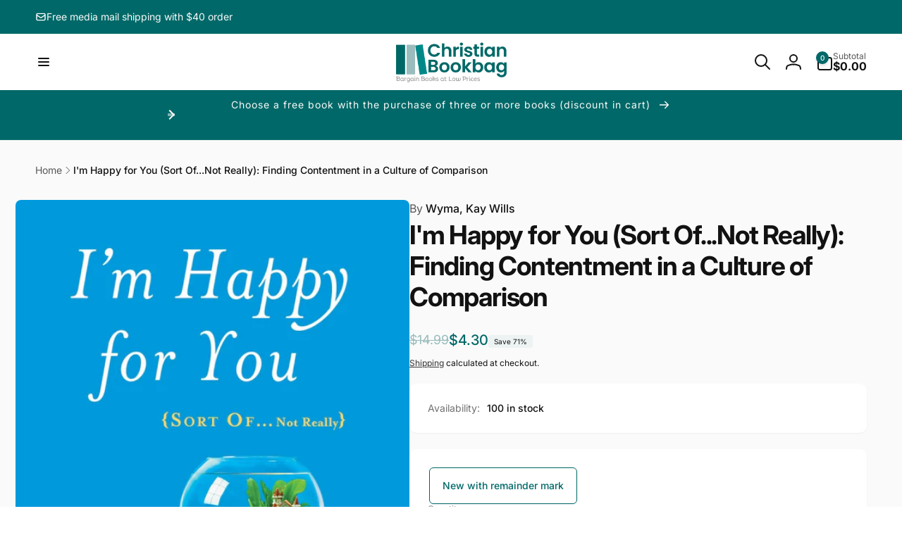

--- FILE ---
content_type: text/javascript
request_url: https://christianbookbag.com/cdn/shop/t/28/assets/parallax-element.js?v=16806643968477137681763579122
body_size: -356
content:
if(!customElements.get("parallax-element")){class ParallaxElement extends HTMLElement{constructor(){super()}connectedCallback(){this.initParallax()}initParallax(){if(this.dataset.turnOff)return;this.parallaxEle=this.querySelector(".parallax-ele")||this.querySelector("img"),this.speed=parseFloat(this.dataset.speed),this.scale=1+this.speed;const translate=this.speed*100/(1+this.speed);Motion.scroll(Motion.animate(this.parallaxEle,{transform:[`scale(${this.scale}) translateY(0)`,`scale(${this.scale}) translateY(${translate}%)`],transformOrigin:["bottom","bottom"]},{easing:"linear"}),{target:this,offset:["start end","end start"]})}}customElements.define("parallax-element",ParallaxElement)}
//# sourceMappingURL=/cdn/shop/t/28/assets/parallax-element.js.map?v=16806643968477137681763579122


--- FILE ---
content_type: text/javascript
request_url: https://christianbookbag.com/cdn/shop/t/28/assets/back-to-top.js?v=50262902837377989361763579092
body_size: -379
content:
class BackToTop extends HTMLElement{constructor(){super()}connectedCallback(){this.isAppear=!1,this.threshold=50,this.currentScrollTop=0,this.onScrollHandler=this.onScroll.bind(this),window.addEventListener("scroll",this.onScrollHandler,!1),this.onButtonClickHandler=this.onButtonClick.bind(this),this.querySelector("button").addEventListener("click",this.onButtonClickHandler)}onScroll(){const scrollTop=document.documentElement.scrollTop;scrollTop>this.threshold&&scrollTop<this.currentScrollTop?this.isAppear||this.appear():this.isAppear&&this.hide(),this.currentScrollTop=scrollTop}onButtonClick(event){window.scrollTo({top:0,behavior:"smooth"})}appear(){this.classList.add("open"),this.isAppear=!0}hide(){this.classList.remove("open"),this.isAppear=!1}}customElements.define("back-to-top",BackToTop);
//# sourceMappingURL=/cdn/shop/t/28/assets/back-to-top.js.map?v=50262902837377989361763579092


--- FILE ---
content_type: text/javascript
request_url: https://christianbookbag.com/cdn/shop/t/28/assets/quick-add.js?v=27603890399049390071763579126
body_size: 9
content:
customElements.get("quick-add-drawer-opener")||customElements.define("quick-add-drawer-opener",class extends HTMLElement{constructor(){super(),this.button=this.querySelector("button"),this.onClickHandler=this.onClick.bind(this),this.button.addEventListener("click",this.onClickHandler)}onClick(e){this.button.setAttribute("aria-disabled",!0),this.button.classList.add("loading"),this.button.querySelector(".loading-overlay__spinner").classList.remove("hidden");let url=this.button.dataset.productUrl;url.includes("?")?url+="&":url+="?",url+="section_id=quick-add-drawer",fetch(url).then(response=>response.text()).then(responseText=>{const newQuickAddDrawer=getDomHtmlFromText(responseText,"quick-add-drawer");if(window.hasQuickAddDrawer){const quickAddDrawer=document.querySelector("quick-add-drawer");quickAddDrawer.setInnerHTML(newQuickAddDrawer),quickAddDrawer.open(this.button)}else document.body.appendChild(newQuickAddDrawer),HTMLUpdateUtility.reinjectsScripts(document.querySelector("quick-add-drawer")),newQuickAddDrawer.runAfterUpdateHtml(),setTimeout(()=>{newQuickAddDrawer.open(this.button)},300),window.hasQuickAddDrawer=!0}).finally(()=>{this.button.removeAttribute("aria-disabled"),this.button.classList.remove("loading"),this.button.querySelector(".loading-overlay__spinner").classList.add("hidden")})}}),customElements.get("quick-add-drawer")||customElements.define("quick-add-drawer",class extends DrawerFixed{constructor(){super(),this.querySelector(".drawer__overlay").addEventListener("click",this.close.bind(this)),this.postProcessHtmlCallbacks=[]}connectedCallback(){this.initializeCallbackUtility()}close(evt){this.classList.remove("open-content"),super.close(evt),setTimeout(()=>{this.productElement.innerHTML=""},300)}open(opener){this.assignProductElement(),super.open(opener),setTimeout(()=>{this.classList.add("open-content")},300)}initializeCallbackUtility(){this.postProcessHtmlCallbacks.push(newNode=>{this.runAfterUpdateHtml()})}runAfterUpdateHtml(){this.productElement=this.querySelector(".quick-add-main-product"),window?.Shopify?.PaymentButton?.init(),window?.ProductModel?.loadShopifyXR(),this.removeDOMElements(),this.removeGalleryListSemantic()}assignProductElement(){this.productElement||(this.productElement=this.querySelector(".quick-add-main-product"))}setInnerHTML(newQuickAddDrawer){this.assignProductElement();const newProductElement=newQuickAddDrawer.querySelector(".quick-add-main-product");HTMLUpdateUtility.viewTransition(this.productElement,newProductElement,[],this.postProcessHtmlCallbacks)}reInjectScript(element){HTMLUpdateUtility.reinjectsScripts(element)}removeDOMElements(){this.productElement.querySelectorAll(".quick-add-hidden").forEach(element=>{element&&element.remove()})}removeGalleryListSemantic(){const galleryList=this.productElement.querySelector('[id^="Slider-Gallery"]');galleryList&&(galleryList.setAttribute("role","presentation"),galleryList.querySelectorAll('[id^="Slide-"]').forEach(li=>li.setAttribute("role","presentation")))}});
//# sourceMappingURL=/cdn/shop/t/28/assets/quick-add.js.map?v=27603890399049390071763579126
